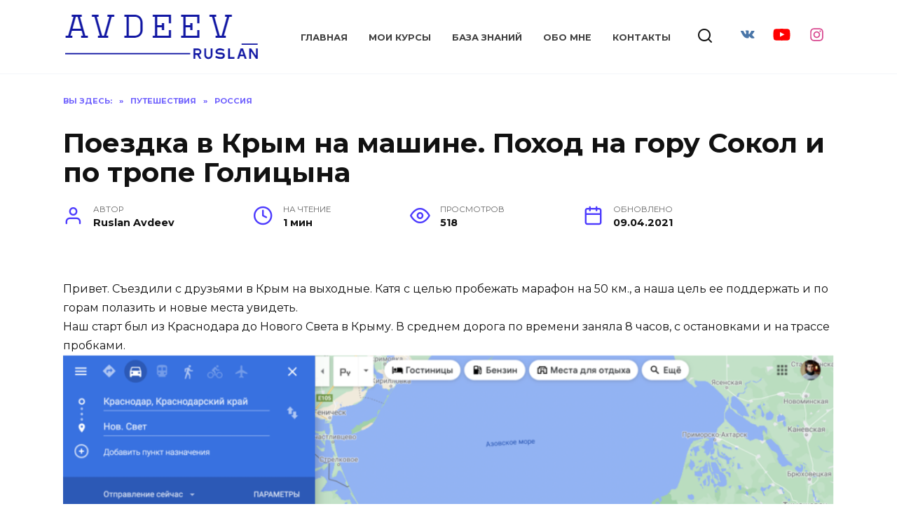

--- FILE ---
content_type: text/html; charset=UTF-8
request_url: https://avdeev-rus.ru/poezdka-v-krym-na-mashine/
body_size: 14782
content:
<!doctype html>
<html lang="ru-RU">
<head>
	<meta charset="UTF-8">
	<meta name="viewport" content="width=device-width, initial-scale=1">

	<meta name='robots' content='index, follow, max-image-preview:large, max-snippet:-1, max-video-preview:-1' />

	<title>Поездка в Крым на машине. Поход на гору Сокол и по тропе Голицына - Руслан Авдеев - интернет маркетолог, путешественник и инвестор.</title>
	<meta name="description" content="Поездка в Крым с друзьями на машине. Посетили Новый Свет, поднялись на гору Сокол, прошли по тропе Голицына." />
	<link rel="canonical" href="https://avdeev-rus.ru/poezdka-v-krym-na-mashine/" />
	<meta property="og:locale" content="ru_RU" />
	<meta property="og:type" content="article" />
	<meta property="og:title" content="Поездка в Крым на машине. Поход на гору Сокол и по тропе Голицына - Руслан Авдеев - интернет маркетолог, путешественник и инвестор." />
	<meta property="og:description" content="Поездка в Крым с друзьями на машине. Посетили Новый Свет, поднялись на гору Сокол, прошли по тропе Голицына." />
	<meta property="og:url" content="https://avdeev-rus.ru/poezdka-v-krym-na-mashine/" />
	<meta property="og:site_name" content="Руслан Авдеев - интернет маркетолог, путешественник и инвестор." />
	<meta property="article:published_time" content="2021-03-25T15:28:31+00:00" />
	<meta property="article:modified_time" content="2021-04-09T16:33:43+00:00" />
	<meta property="og:image" content="https://avdeev-rus.ru/wp-content/uploads/2021/03/screenshot-at-mar-25-15-29-01.png" />
	<meta name="author" content="Ruslan Avdeev" />
	<meta name="twitter:card" content="summary_large_image" />
	<meta name="twitter:label1" content="Написано автором" />
	<meta name="twitter:data1" content="Ruslan Avdeev" />
	<meta name="twitter:label2" content="Примерное время для чтения" />
	<meta name="twitter:data2" content="6 минут" />
	<script type="application/ld+json" class="yoast-schema-graph">{"@context":"https://schema.org","@graph":[{"@type":"Article","@id":"https://avdeev-rus.ru/poezdka-v-krym-na-mashine/#article","isPartOf":{"@id":"https://avdeev-rus.ru/poezdka-v-krym-na-mashine/"},"author":{"name":"Ruslan Avdeev","@id":"https://avdeev-rus.ru/#/schema/person/da3ad719fe60078053ab442917fb0404"},"headline":"Поездка в Крым на машине. Поход на гору Сокол и по тропе Голицына","datePublished":"2021-03-25T15:28:31+00:00","dateModified":"2021-04-09T16:33:43+00:00","mainEntityOfPage":{"@id":"https://avdeev-rus.ru/poezdka-v-krym-na-mashine/"},"wordCount":80,"commentCount":0,"image":{"@id":"https://avdeev-rus.ru/poezdka-v-krym-na-mashine/#primaryimage"},"thumbnailUrl":"https://avdeev-rus.ru/wp-content/uploads/2021/03/screenshot-at-mar-25-15-29-01.png","keywords":["горы","Крым","на машине","путешествия"],"articleSection":["Путешествия","Россия"],"inLanguage":"ru-RU","potentialAction":[{"@type":"CommentAction","name":"Comment","target":["https://avdeev-rus.ru/poezdka-v-krym-na-mashine/#respond"]}]},{"@type":"WebPage","@id":"https://avdeev-rus.ru/poezdka-v-krym-na-mashine/","url":"https://avdeev-rus.ru/poezdka-v-krym-na-mashine/","name":"Поездка в Крым на машине. Поход на гору Сокол и по тропе Голицына - Руслан Авдеев - интернет маркетолог, путешественник и инвестор.","isPartOf":{"@id":"https://avdeev-rus.ru/#website"},"primaryImageOfPage":{"@id":"https://avdeev-rus.ru/poezdka-v-krym-na-mashine/#primaryimage"},"image":{"@id":"https://avdeev-rus.ru/poezdka-v-krym-na-mashine/#primaryimage"},"thumbnailUrl":"https://avdeev-rus.ru/wp-content/uploads/2021/03/screenshot-at-mar-25-15-29-01.png","datePublished":"2021-03-25T15:28:31+00:00","dateModified":"2021-04-09T16:33:43+00:00","author":{"@id":"https://avdeev-rus.ru/#/schema/person/da3ad719fe60078053ab442917fb0404"},"description":"Поездка в Крым с друзьями на машине. Посетили Новый Свет, поднялись на гору Сокол, прошли по тропе Голицына.","breadcrumb":{"@id":"https://avdeev-rus.ru/poezdka-v-krym-na-mashine/#breadcrumb"},"inLanguage":"ru-RU","potentialAction":[{"@type":"ReadAction","target":["https://avdeev-rus.ru/poezdka-v-krym-na-mashine/"]}]},{"@type":"ImageObject","inLanguage":"ru-RU","@id":"https://avdeev-rus.ru/poezdka-v-krym-na-mashine/#primaryimage","url":"https://avdeev-rus.ru/wp-content/uploads/2021/03/screenshot-at-mar-25-15-29-01.png","contentUrl":"https://avdeev-rus.ru/wp-content/uploads/2021/03/screenshot-at-mar-25-15-29-01.png","width":1024,"height":476},{"@type":"BreadcrumbList","@id":"https://avdeev-rus.ru/poezdka-v-krym-na-mashine/#breadcrumb","itemListElement":[{"@type":"ListItem","position":1,"name":"Главная страница","item":"https://avdeev-rus.ru/"},{"@type":"ListItem","position":2,"name":"Поездка в Крым на машине. Поход на гору Сокол и по тропе Голицына"}]},{"@type":"WebSite","@id":"https://avdeev-rus.ru/#website","url":"https://avdeev-rus.ru/","name":"Руслан Авдеев - интернет маркетолог, путешественник и инвестор.","description":"","potentialAction":[{"@type":"SearchAction","target":{"@type":"EntryPoint","urlTemplate":"https://avdeev-rus.ru/?s={search_term_string}"},"query-input":{"@type":"PropertyValueSpecification","valueRequired":true,"valueName":"search_term_string"}}],"inLanguage":"ru-RU"},{"@type":"Person","@id":"https://avdeev-rus.ru/#/schema/person/da3ad719fe60078053ab442917fb0404","name":"Ruslan Avdeev","image":{"@type":"ImageObject","inLanguage":"ru-RU","@id":"https://avdeev-rus.ru/#/schema/person/image/","url":"https://secure.gravatar.com/avatar/adf6a8c93f610a6f4e964b1844e8977f93972250c116ea9cdeab3b764cc56b9b?s=96&r=g","contentUrl":"https://secure.gravatar.com/avatar/adf6a8c93f610a6f4e964b1844e8977f93972250c116ea9cdeab3b764cc56b9b?s=96&r=g","caption":"Ruslan Avdeev"},"description":"Привет. Меня зовут Руслан и я создатель и редактор сайта. Люблю путешествовать, ходить в походы, разбираться в новых сервисах и изучать маркетинг. Всегда рад новым знакомствам.","sameAs":["https://avdeev-rus.ru","https://www.instagram.com/avdeev_rus/","https://www.youtube.com/channel/UCpL5ixg7jq8fHNs6hp_qNcQ/featured"]}]}</script>



		<style type="text/css">
			.mistape-test, .mistape_mistake_inner {color: #1c21a0 !important;}
			#mistape_dialog h2::before, #mistape_dialog .mistape_action, .mistape-letter-back {background-color: #1c21a0 !important; }
			#mistape_reported_text:before, #mistape_reported_text:after {border-color: #1c21a0 !important;}
            .mistape-letter-front .front-left {border-left-color: #1c21a0 !important;}
            .mistape-letter-front .front-right {border-right-color: #1c21a0 !important;}
            .mistape-letter-front .front-bottom, .mistape-letter-back > .mistape-letter-back-top, .mistape-letter-top {border-bottom-color: #1c21a0 !important;}
            .mistape-logo svg {fill: #1c21a0 !important;}
		</style>
		<style id='wp-img-auto-sizes-contain-inline-css' type='text/css'>
img:is([sizes=auto i],[sizes^="auto," i]){contain-intrinsic-size:3000px 1500px}
/*# sourceURL=wp-img-auto-sizes-contain-inline-css */
</style>
<style id='wp-block-library-inline-css' type='text/css'>
:root{--wp-block-synced-color:#7a00df;--wp-block-synced-color--rgb:122,0,223;--wp-bound-block-color:var(--wp-block-synced-color);--wp-editor-canvas-background:#ddd;--wp-admin-theme-color:#007cba;--wp-admin-theme-color--rgb:0,124,186;--wp-admin-theme-color-darker-10:#006ba1;--wp-admin-theme-color-darker-10--rgb:0,107,160.5;--wp-admin-theme-color-darker-20:#005a87;--wp-admin-theme-color-darker-20--rgb:0,90,135;--wp-admin-border-width-focus:2px}@media (min-resolution:192dpi){:root{--wp-admin-border-width-focus:1.5px}}.wp-element-button{cursor:pointer}:root .has-very-light-gray-background-color{background-color:#eee}:root .has-very-dark-gray-background-color{background-color:#313131}:root .has-very-light-gray-color{color:#eee}:root .has-very-dark-gray-color{color:#313131}:root .has-vivid-green-cyan-to-vivid-cyan-blue-gradient-background{background:linear-gradient(135deg,#00d084,#0693e3)}:root .has-purple-crush-gradient-background{background:linear-gradient(135deg,#34e2e4,#4721fb 50%,#ab1dfe)}:root .has-hazy-dawn-gradient-background{background:linear-gradient(135deg,#faaca8,#dad0ec)}:root .has-subdued-olive-gradient-background{background:linear-gradient(135deg,#fafae1,#67a671)}:root .has-atomic-cream-gradient-background{background:linear-gradient(135deg,#fdd79a,#004a59)}:root .has-nightshade-gradient-background{background:linear-gradient(135deg,#330968,#31cdcf)}:root .has-midnight-gradient-background{background:linear-gradient(135deg,#020381,#2874fc)}:root{--wp--preset--font-size--normal:16px;--wp--preset--font-size--huge:42px}.has-regular-font-size{font-size:1em}.has-larger-font-size{font-size:2.625em}.has-normal-font-size{font-size:var(--wp--preset--font-size--normal)}.has-huge-font-size{font-size:var(--wp--preset--font-size--huge)}.has-text-align-center{text-align:center}.has-text-align-left{text-align:left}.has-text-align-right{text-align:right}.has-fit-text{white-space:nowrap!important}#end-resizable-editor-section{display:none}.aligncenter{clear:both}.items-justified-left{justify-content:flex-start}.items-justified-center{justify-content:center}.items-justified-right{justify-content:flex-end}.items-justified-space-between{justify-content:space-between}.screen-reader-text{border:0;clip-path:inset(50%);height:1px;margin:-1px;overflow:hidden;padding:0;position:absolute;width:1px;word-wrap:normal!important}.screen-reader-text:focus{background-color:#ddd;clip-path:none;color:#444;display:block;font-size:1em;height:auto;left:5px;line-height:normal;padding:15px 23px 14px;text-decoration:none;top:5px;width:auto;z-index:100000}html :where(.has-border-color){border-style:solid}html :where([style*=border-top-color]){border-top-style:solid}html :where([style*=border-right-color]){border-right-style:solid}html :where([style*=border-bottom-color]){border-bottom-style:solid}html :where([style*=border-left-color]){border-left-style:solid}html :where([style*=border-width]){border-style:solid}html :where([style*=border-top-width]){border-top-style:solid}html :where([style*=border-right-width]){border-right-style:solid}html :where([style*=border-bottom-width]){border-bottom-style:solid}html :where([style*=border-left-width]){border-left-style:solid}html :where(img[class*=wp-image-]){height:auto;max-width:100%}:where(figure){margin:0 0 1em}html :where(.is-position-sticky){--wp-admin--admin-bar--position-offset:var(--wp-admin--admin-bar--height,0px)}@media screen and (max-width:600px){html :where(.is-position-sticky){--wp-admin--admin-bar--position-offset:0px}}

/*# sourceURL=wp-block-library-inline-css */
</style><style id='global-styles-inline-css' type='text/css'>
:root{--wp--preset--aspect-ratio--square: 1;--wp--preset--aspect-ratio--4-3: 4/3;--wp--preset--aspect-ratio--3-4: 3/4;--wp--preset--aspect-ratio--3-2: 3/2;--wp--preset--aspect-ratio--2-3: 2/3;--wp--preset--aspect-ratio--16-9: 16/9;--wp--preset--aspect-ratio--9-16: 9/16;--wp--preset--color--black: #000000;--wp--preset--color--cyan-bluish-gray: #abb8c3;--wp--preset--color--white: #ffffff;--wp--preset--color--pale-pink: #f78da7;--wp--preset--color--vivid-red: #cf2e2e;--wp--preset--color--luminous-vivid-orange: #ff6900;--wp--preset--color--luminous-vivid-amber: #fcb900;--wp--preset--color--light-green-cyan: #7bdcb5;--wp--preset--color--vivid-green-cyan: #00d084;--wp--preset--color--pale-cyan-blue: #8ed1fc;--wp--preset--color--vivid-cyan-blue: #0693e3;--wp--preset--color--vivid-purple: #9b51e0;--wp--preset--gradient--vivid-cyan-blue-to-vivid-purple: linear-gradient(135deg,rgb(6,147,227) 0%,rgb(155,81,224) 100%);--wp--preset--gradient--light-green-cyan-to-vivid-green-cyan: linear-gradient(135deg,rgb(122,220,180) 0%,rgb(0,208,130) 100%);--wp--preset--gradient--luminous-vivid-amber-to-luminous-vivid-orange: linear-gradient(135deg,rgb(252,185,0) 0%,rgb(255,105,0) 100%);--wp--preset--gradient--luminous-vivid-orange-to-vivid-red: linear-gradient(135deg,rgb(255,105,0) 0%,rgb(207,46,46) 100%);--wp--preset--gradient--very-light-gray-to-cyan-bluish-gray: linear-gradient(135deg,rgb(238,238,238) 0%,rgb(169,184,195) 100%);--wp--preset--gradient--cool-to-warm-spectrum: linear-gradient(135deg,rgb(74,234,220) 0%,rgb(151,120,209) 20%,rgb(207,42,186) 40%,rgb(238,44,130) 60%,rgb(251,105,98) 80%,rgb(254,248,76) 100%);--wp--preset--gradient--blush-light-purple: linear-gradient(135deg,rgb(255,206,236) 0%,rgb(152,150,240) 100%);--wp--preset--gradient--blush-bordeaux: linear-gradient(135deg,rgb(254,205,165) 0%,rgb(254,45,45) 50%,rgb(107,0,62) 100%);--wp--preset--gradient--luminous-dusk: linear-gradient(135deg,rgb(255,203,112) 0%,rgb(199,81,192) 50%,rgb(65,88,208) 100%);--wp--preset--gradient--pale-ocean: linear-gradient(135deg,rgb(255,245,203) 0%,rgb(182,227,212) 50%,rgb(51,167,181) 100%);--wp--preset--gradient--electric-grass: linear-gradient(135deg,rgb(202,248,128) 0%,rgb(113,206,126) 100%);--wp--preset--gradient--midnight: linear-gradient(135deg,rgb(2,3,129) 0%,rgb(40,116,252) 100%);--wp--preset--font-size--small: 19.5px;--wp--preset--font-size--medium: 20px;--wp--preset--font-size--large: 36.5px;--wp--preset--font-size--x-large: 42px;--wp--preset--font-size--normal: 22px;--wp--preset--font-size--huge: 49.5px;--wp--preset--spacing--20: 0.44rem;--wp--preset--spacing--30: 0.67rem;--wp--preset--spacing--40: 1rem;--wp--preset--spacing--50: 1.5rem;--wp--preset--spacing--60: 2.25rem;--wp--preset--spacing--70: 3.38rem;--wp--preset--spacing--80: 5.06rem;--wp--preset--shadow--natural: 6px 6px 9px rgba(0, 0, 0, 0.2);--wp--preset--shadow--deep: 12px 12px 50px rgba(0, 0, 0, 0.4);--wp--preset--shadow--sharp: 6px 6px 0px rgba(0, 0, 0, 0.2);--wp--preset--shadow--outlined: 6px 6px 0px -3px rgb(255, 255, 255), 6px 6px rgb(0, 0, 0);--wp--preset--shadow--crisp: 6px 6px 0px rgb(0, 0, 0);}:where(.is-layout-flex){gap: 0.5em;}:where(.is-layout-grid){gap: 0.5em;}body .is-layout-flex{display: flex;}.is-layout-flex{flex-wrap: wrap;align-items: center;}.is-layout-flex > :is(*, div){margin: 0;}body .is-layout-grid{display: grid;}.is-layout-grid > :is(*, div){margin: 0;}:where(.wp-block-columns.is-layout-flex){gap: 2em;}:where(.wp-block-columns.is-layout-grid){gap: 2em;}:where(.wp-block-post-template.is-layout-flex){gap: 1.25em;}:where(.wp-block-post-template.is-layout-grid){gap: 1.25em;}.has-black-color{color: var(--wp--preset--color--black) !important;}.has-cyan-bluish-gray-color{color: var(--wp--preset--color--cyan-bluish-gray) !important;}.has-white-color{color: var(--wp--preset--color--white) !important;}.has-pale-pink-color{color: var(--wp--preset--color--pale-pink) !important;}.has-vivid-red-color{color: var(--wp--preset--color--vivid-red) !important;}.has-luminous-vivid-orange-color{color: var(--wp--preset--color--luminous-vivid-orange) !important;}.has-luminous-vivid-amber-color{color: var(--wp--preset--color--luminous-vivid-amber) !important;}.has-light-green-cyan-color{color: var(--wp--preset--color--light-green-cyan) !important;}.has-vivid-green-cyan-color{color: var(--wp--preset--color--vivid-green-cyan) !important;}.has-pale-cyan-blue-color{color: var(--wp--preset--color--pale-cyan-blue) !important;}.has-vivid-cyan-blue-color{color: var(--wp--preset--color--vivid-cyan-blue) !important;}.has-vivid-purple-color{color: var(--wp--preset--color--vivid-purple) !important;}.has-black-background-color{background-color: var(--wp--preset--color--black) !important;}.has-cyan-bluish-gray-background-color{background-color: var(--wp--preset--color--cyan-bluish-gray) !important;}.has-white-background-color{background-color: var(--wp--preset--color--white) !important;}.has-pale-pink-background-color{background-color: var(--wp--preset--color--pale-pink) !important;}.has-vivid-red-background-color{background-color: var(--wp--preset--color--vivid-red) !important;}.has-luminous-vivid-orange-background-color{background-color: var(--wp--preset--color--luminous-vivid-orange) !important;}.has-luminous-vivid-amber-background-color{background-color: var(--wp--preset--color--luminous-vivid-amber) !important;}.has-light-green-cyan-background-color{background-color: var(--wp--preset--color--light-green-cyan) !important;}.has-vivid-green-cyan-background-color{background-color: var(--wp--preset--color--vivid-green-cyan) !important;}.has-pale-cyan-blue-background-color{background-color: var(--wp--preset--color--pale-cyan-blue) !important;}.has-vivid-cyan-blue-background-color{background-color: var(--wp--preset--color--vivid-cyan-blue) !important;}.has-vivid-purple-background-color{background-color: var(--wp--preset--color--vivid-purple) !important;}.has-black-border-color{border-color: var(--wp--preset--color--black) !important;}.has-cyan-bluish-gray-border-color{border-color: var(--wp--preset--color--cyan-bluish-gray) !important;}.has-white-border-color{border-color: var(--wp--preset--color--white) !important;}.has-pale-pink-border-color{border-color: var(--wp--preset--color--pale-pink) !important;}.has-vivid-red-border-color{border-color: var(--wp--preset--color--vivid-red) !important;}.has-luminous-vivid-orange-border-color{border-color: var(--wp--preset--color--luminous-vivid-orange) !important;}.has-luminous-vivid-amber-border-color{border-color: var(--wp--preset--color--luminous-vivid-amber) !important;}.has-light-green-cyan-border-color{border-color: var(--wp--preset--color--light-green-cyan) !important;}.has-vivid-green-cyan-border-color{border-color: var(--wp--preset--color--vivid-green-cyan) !important;}.has-pale-cyan-blue-border-color{border-color: var(--wp--preset--color--pale-cyan-blue) !important;}.has-vivid-cyan-blue-border-color{border-color: var(--wp--preset--color--vivid-cyan-blue) !important;}.has-vivid-purple-border-color{border-color: var(--wp--preset--color--vivid-purple) !important;}.has-vivid-cyan-blue-to-vivid-purple-gradient-background{background: var(--wp--preset--gradient--vivid-cyan-blue-to-vivid-purple) !important;}.has-light-green-cyan-to-vivid-green-cyan-gradient-background{background: var(--wp--preset--gradient--light-green-cyan-to-vivid-green-cyan) !important;}.has-luminous-vivid-amber-to-luminous-vivid-orange-gradient-background{background: var(--wp--preset--gradient--luminous-vivid-amber-to-luminous-vivid-orange) !important;}.has-luminous-vivid-orange-to-vivid-red-gradient-background{background: var(--wp--preset--gradient--luminous-vivid-orange-to-vivid-red) !important;}.has-very-light-gray-to-cyan-bluish-gray-gradient-background{background: var(--wp--preset--gradient--very-light-gray-to-cyan-bluish-gray) !important;}.has-cool-to-warm-spectrum-gradient-background{background: var(--wp--preset--gradient--cool-to-warm-spectrum) !important;}.has-blush-light-purple-gradient-background{background: var(--wp--preset--gradient--blush-light-purple) !important;}.has-blush-bordeaux-gradient-background{background: var(--wp--preset--gradient--blush-bordeaux) !important;}.has-luminous-dusk-gradient-background{background: var(--wp--preset--gradient--luminous-dusk) !important;}.has-pale-ocean-gradient-background{background: var(--wp--preset--gradient--pale-ocean) !important;}.has-electric-grass-gradient-background{background: var(--wp--preset--gradient--electric-grass) !important;}.has-midnight-gradient-background{background: var(--wp--preset--gradient--midnight) !important;}.has-small-font-size{font-size: var(--wp--preset--font-size--small) !important;}.has-medium-font-size{font-size: var(--wp--preset--font-size--medium) !important;}.has-large-font-size{font-size: var(--wp--preset--font-size--large) !important;}.has-x-large-font-size{font-size: var(--wp--preset--font-size--x-large) !important;}
/*# sourceURL=global-styles-inline-css */
</style>

<style id='classic-theme-styles-inline-css' type='text/css'>
/*! This file is auto-generated */
.wp-block-button__link{color:#fff;background-color:#32373c;border-radius:9999px;box-shadow:none;text-decoration:none;padding:calc(.667em + 2px) calc(1.333em + 2px);font-size:1.125em}.wp-block-file__button{background:#32373c;color:#fff;text-decoration:none}
/*# sourceURL=/wp-includes/css/classic-themes.min.css */
</style>
<link rel='stylesheet' id='expert-review-style-css' href='https://avdeev-rus.ru/wp-content/plugins/expert-review/assets/public/css/styles.min.css'  media='all' />
<link rel='stylesheet' id='mistape-front-css' href='https://avdeev-rus.ru/wp-content/plugins/mistape/assets/css/mistape-front.css'  media='all' />
<link rel='stylesheet' id='google-fonts-css' href='https://fonts.googleapis.com/css?family=Montserrat%3A400%2C400i%2C700&#038;subset=cyrillic&#038;display=swap'  media='all' />
<link rel='stylesheet' id='reboot-style-css' href='https://avdeev-rus.ru/wp-content/themes/reboot/assets/css/style.min.css'  media='all' />
<script type="text/javascript" src="https://avdeev-rus.ru/wp-includes/js/jquery/jquery.min.js" id="jquery-core-js"></script>
<script type="text/javascript" src="https://avdeev-rus.ru/wp-includes/js/jquery/jquery-migrate.min.js" id="jquery-migrate-js"></script>
<style>.pseudo-clearfy-link { color: #008acf; cursor: pointer;}.pseudo-clearfy-link:hover { text-decoration: none;}</style><style id="wpremark-styles">.wpremark{position:relative;display:flex;border:none}.wpremark p{margin:.75em 0}.wpremark p:first-child{margin-top:0}.wpremark p:last-child{margin-bottom:0}.wpremark .wpremark-body{width:100%;max-width:100%;align-self:center}.wpremark .wpremark-icon svg,.wpremark .wpremark-icon img{display:block;max-width:100%;max-height:100%}</style><link rel="preload" href="https://avdeev-rus.ru/wp-content/themes/reboot/assets/fonts/wpshop-core.ttf" as="font" crossorigin>    </head>

<body class="wp-singular post-template-default single single-post postid-1501 single-format-standard wp-embed-responsive wp-theme-reboot sidebar-none">



<div id="page" class="site">
    <a class="skip-link screen-reader-text" href="#content"><!--noindex-->Перейти к содержанию<!--/noindex--></a>

    <div class="search-screen-overlay js-search-screen-overlay"></div>
    <div class="search-screen js-search-screen">
        
<form role="search" method="get" class="search-form" action="https://avdeev-rus.ru/">
    <label>
        <span class="screen-reader-text"><!--noindex-->Search for:<!--/noindex--></span>
        <input type="search" class="search-field" placeholder="Поиск…" value="" name="s">
    </label>
    <button type="submit" class="search-submit"></button>
</form>    </div>

    

<header id="masthead" class="site-header full" itemscope itemtype="http://schema.org/WPHeader">
    <div class="site-header-inner fixed">

        <div class="humburger js-humburger"><span></span><span></span><span></span></div>

        
<div class="site-branding">

    <div class="site-logotype"><a href="https://avdeev-rus.ru/"><img src="http://avdeev-rus.ru/wp-content/uploads/2021/01/cropped-Logo.png" width="280" height="66" alt="Руслан Авдеев - интернет маркетолог, путешественник и инвестор."></a></div><div class="site-branding__body"></div></div><!-- .site-branding --><div class="top-menu"><ul id="top-menu" class="menu"><li id="menu-item-76" class="menu-item menu-item-type-custom menu-item-object-custom menu-item-home menu-item-76"><a href="https://avdeev-rus.ru">ГЛАВНАЯ</a></li>
<li id="menu-item-4146" class="menu-item menu-item-type-custom menu-item-object-custom menu-item-4146"><a href="https://skilex.ru">МОИ КУРСЫ</a></li>
<li id="menu-item-648" class="menu-item menu-item-type-custom menu-item-object-custom menu-item-648"><a href="http://academy.avdeev-rus.ru">БАЗА ЗНАНИЙ</a></li>
<li id="menu-item-582" class="menu-item menu-item-type-post_type menu-item-object-post menu-item-582"><a href="https://avdeev-rus.ru/obo-mne/">ОБО МНЕ</a></li>
<li id="menu-item-80" class="menu-item menu-item-type-post_type menu-item-object-page menu-item-80"><a href="https://avdeev-rus.ru/kontakty/">КОНТАКТЫ</a></li>
</ul></div>                <div class="header-search">
                    <span class="search-icon js-search-icon"></span>
                </div>
            
<div class="social-links">
    <div class="social-buttons social-buttons--square social-buttons--circle">

    <span class="social-button social-button--vkontakte js-link" data-href="aHR0cHM6Ly92ay5jb20vYXZkZWV2cnVzYml6" data-target="_blank"></span><span class="social-button social-button--youtube js-link" data-href="aHR0cHM6Ly93d3cueW91dHViZS5jb20vY2hhbm5lbC9VQ3BMNWl4ZzdqcThmSE5zNmhwX3FOY1EvZmVhdHVyZWQ/dmlld19hcz1zdWJzY3JpYmVy" data-target="_blank"></span><span class="social-button social-button--instagram js-link" data-href="aHR0cHM6Ly93d3cuaW5zdGFncmFtLmNvbS9hdmRlZXZfcnVzLw==" data-target="_blank"></span>
    </div>
</div>


    </div>
</header><!-- #masthead -->



    
    <nav id="site-navigation" class="main-navigation fixed" style="display: none;">
        <div class="main-navigation-inner full">
            <ul id="header_menu"></ul>
        </div>
    </nav>
    <div class="container header-separator"></div>


    <div class="mobile-menu-placeholder js-mobile-menu-placeholder"></div>
    
	
    <div id="content" class="site-content fixed">

        
        <div class="site-content-inner">
    
        
        <div id="primary" class="content-area" itemscope itemtype="http://schema.org/Article">
            <main id="main" class="site-main article-card">

                
<article id="post-1501" class="article-post post-1501 post type-post status-publish format-standard  category-puteshestviya category-rossiya tag-gory tag-krym tag-na-mashine tag-puteshestvija">

    
        <div class="breadcrumb" itemscope itemtype="http://schema.org/BreadcrumbList"><span class="breadcrumb-item" itemprop="itemListElement" itemscope itemtype="http://schema.org/ListItem"><a href="https://avdeev-rus.ru/" itemprop="item"><span itemprop="name">Вы здесь:</span></a><meta itemprop="position" content="0"></span> <span class="breadcrumb-separator">»</span> <span class="breadcrumb-item" itemprop="itemListElement" itemscope itemtype="http://schema.org/ListItem"><a href="https://avdeev-rus.ru/puteshestviya/" itemprop="item"><span itemprop="name">Путешествия</span></a><meta itemprop="position" content="1"></span> <span class="breadcrumb-separator">»</span> <span class="breadcrumb-item" itemprop="itemListElement" itemscope itemtype="http://schema.org/ListItem"><a href="https://avdeev-rus.ru/puteshestviya/rossiya/" itemprop="item"><span itemprop="name">Россия</span></a><meta itemprop="position" content="2"></span></div>
                                <h1 class="entry-title" itemprop="headline">Поездка в Крым на машине. Поход на гору Сокол и по тропе Голицына</h1>
                    
        
        
    
            <div class="entry-meta">
            <span class="entry-author"><span class="entry-label">Автор</span> <span itemprop="author">Ruslan Avdeev</span></span>            <span class="entry-time"><span class="entry-label">На чтение</span> 1 мин</span>            <span class="entry-views"><span class="entry-label">Просмотров</span> <span class="js-views-count" data-post_id="1501">518</span></span>                        
            <span class="entry-date"><span class="entry-label">Обновлено</span> <time itemprop="dateModified" datetime="2021-04-09">09.04.2021</time></span>        </div>
    
    
    <div class="entry-content" itemprop="articleBody">
        <div style="text-align: left;" align="center">Привет. Съездили с друзьями в Крым на выходные. Катя с целью пробежать марафон на 50 км., а наша цель ее поддержать и по горам полазить и новые места увидеть.</div>
<div align="center"></div>
<div style="text-align: left;" align="center">Наш старт был из Краснодара до Нового Света в Крыму. В среднем дорога по времени заняла 8 часов, с остановками и на трассе пробками.</div>
<div align="center"></div>
<div align="center"><span itemprop="image" itemscope itemtype="https://schema.org/ImageObject"><img itemprop="url image" fetchpriority="high" decoding="async" class="aligncenter wp-image-1550 size-full" src="https://avdeev-rus.ru/wp-content/uploads/2021/03/screenshot-at-mar-25-15-29-01.png" alt="Поездка в Крым на машине. Поход на гору Сокол и по тропе Голицына" width="1223" height="569"  srcset="https://avdeev-rus.ru/wp-content/uploads/2021/03/screenshot-at-mar-25-15-29-01.png 1024w, https://avdeev-rus.ru/wp-content/uploads/2021/03/screenshot-at-mar-25-15-29-01-300x140.png 300w, https://avdeev-rus.ru/wp-content/uploads/2021/03/screenshot-at-mar-25-15-29-01-768x357.png 768w, https://avdeev-rus.ru/wp-content/uploads/2021/03/screenshot-at-mar-25-15-29-01-860x400.png 860w" sizes="(max-width: 1223px) 100vw, 1223px" /><meta itemprop="width" content="1223"><meta itemprop="height" content="569"></span></div>
<div align="center"></div>
<div style="text-align: left;" align="center">Наше путешествие снимал на видео, поездку можете посмотреть здесь:</div>
<div style="text-align: left;" align="center"><iframe title="YouTube video player" src="https://www.youtube.com/embed/MSVNbUPKg3M" width="1423" height="1067" frameborder="0" allowfullscreen="allowfullscreen"></iframe></div>
<h2 style="text-align: left;" align="center">Фото отчет</h2>
<div style="text-align: left;" align="center"><span itemprop="image" itemscope itemtype="https://schema.org/ImageObject"><img itemprop="url image" decoding="async" class="aligncenter wp-image-1505 size-full" src="https://avdeev-rus.ru/wp-content/uploads/2021/03/img_0028-scaled.jpg" alt="Поездка в Крым на машине. Поход на гору Сокол и по тропе Голицына" width="1423" height="1067"  srcset="https://avdeev-rus.ru/wp-content/uploads/2021/03/img_0028-scaled.jpg 1423w, https://avdeev-rus.ru/wp-content/uploads/2021/03/img_0028-300x225.jpg 300w, https://avdeev-rus.ru/wp-content/uploads/2021/03/img_0028-1024x768.jpg 1024w, https://avdeev-rus.ru/wp-content/uploads/2021/03/img_0028-768x576.jpg 768w, https://avdeev-rus.ru/wp-content/uploads/2021/03/img_0028-1536x1152.jpg 1536w, https://avdeev-rus.ru/wp-content/uploads/2021/03/img_0028-2048x1536.jpg 2048w, https://avdeev-rus.ru/wp-content/uploads/2021/03/img_0028-533x400.jpg 533w" sizes="(max-width: 1423px) 100vw, 1423px" /><meta itemprop="width" content="1423"><meta itemprop="height" content="1067"></span></div>
<div align="center"></div>
<div style="text-align: left;" align="center"><span itemprop="image" itemscope itemtype="https://schema.org/ImageObject"><img itemprop="url image" loading="lazy" decoding="async" class="aligncenter wp-image-1506 size-full" src="https://avdeev-rus.ru/wp-content/uploads/2021/03/img_0033-scaled.jpg" alt="Поездка в Крым на машине. Поход на гору Сокол и по тропе Голицына" width="1423" height="1067"  srcset="https://avdeev-rus.ru/wp-content/uploads/2021/03/img_0033-scaled.jpg 1423w, https://avdeev-rus.ru/wp-content/uploads/2021/03/img_0033-300x225.jpg 300w, https://avdeev-rus.ru/wp-content/uploads/2021/03/img_0033-1024x768.jpg 1024w, https://avdeev-rus.ru/wp-content/uploads/2021/03/img_0033-768x576.jpg 768w, https://avdeev-rus.ru/wp-content/uploads/2021/03/img_0033-1536x1152.jpg 1536w, https://avdeev-rus.ru/wp-content/uploads/2021/03/img_0033-2048x1536.jpg 2048w, https://avdeev-rus.ru/wp-content/uploads/2021/03/img_0033-533x400.jpg 533w" sizes="auto, (max-width: 1423px) 100vw, 1423px" /><meta itemprop="width" content="1423"><meta itemprop="height" content="1067"></span></div>
<div align="center"></div>
<div style="text-align: left;" align="center"><span itemprop="image" itemscope itemtype="https://schema.org/ImageObject"><img itemprop="url image" loading="lazy" decoding="async" class="aligncenter wp-image-1509 size-full" src="https://avdeev-rus.ru/wp-content/uploads/2021/03/img_0054-scaled.jpg" alt="Поездка в Крым на машине. Поход на гору Сокол и по тропе Голицына" width="1423" height="1067"  srcset="https://avdeev-rus.ru/wp-content/uploads/2021/03/img_0054-scaled.jpg 1423w, https://avdeev-rus.ru/wp-content/uploads/2021/03/img_0054-300x225.jpg 300w, https://avdeev-rus.ru/wp-content/uploads/2021/03/img_0054-1024x768.jpg 1024w, https://avdeev-rus.ru/wp-content/uploads/2021/03/img_0054-768x576.jpg 768w, https://avdeev-rus.ru/wp-content/uploads/2021/03/img_0054-1536x1152.jpg 1536w, https://avdeev-rus.ru/wp-content/uploads/2021/03/img_0054-2048x1536.jpg 2048w, https://avdeev-rus.ru/wp-content/uploads/2021/03/img_0054-533x400.jpg 533w" sizes="auto, (max-width: 1423px) 100vw, 1423px" /><meta itemprop="width" content="1423"><meta itemprop="height" content="1067"></span></div>
<div style="text-align: center;" align="center"></div>
<div style="text-align: center;" align="center">
<div style="text-align: left;" align="center"><span itemprop="image" itemscope itemtype="https://schema.org/ImageObject"><img itemprop="url image" loading="lazy" decoding="async" class="aligncenter wp-image-1540 size-full" src="https://avdeev-rus.ru/wp-content/uploads/2021/03/img_8967-scaled.jpg" alt="Поездка в Крым на машине. Поход на гору Сокол и по тропе Голицына" width="1423" height="1067"  srcset="https://avdeev-rus.ru/wp-content/uploads/2021/03/img_8967-scaled.jpg 1423w, https://avdeev-rus.ru/wp-content/uploads/2021/03/img_8967-300x225.jpg 300w, https://avdeev-rus.ru/wp-content/uploads/2021/03/img_8967-1024x768.jpg 1024w, https://avdeev-rus.ru/wp-content/uploads/2021/03/img_8967-768x576.jpg 768w, https://avdeev-rus.ru/wp-content/uploads/2021/03/img_8967-1536x1152.jpg 1536w, https://avdeev-rus.ru/wp-content/uploads/2021/03/img_8967-2048x1536.jpg 2048w, https://avdeev-rus.ru/wp-content/uploads/2021/03/img_8967-533x400.jpg 533w" sizes="auto, (max-width: 1423px) 100vw, 1423px" /><meta itemprop="width" content="1423"><meta itemprop="height" content="1067"></span></div>
<div align="center"></div>
<div align="center"><span itemprop="image" itemscope itemtype="https://schema.org/ImageObject"><img itemprop="url image" loading="lazy" decoding="async" class="alignnone wp-image-1541 size-full" src="https://avdeev-rus.ru/wp-content/uploads/2021/03/img_8985-scaled.jpg" alt="Поездка в Крым на машине. Поход на гору Сокол и по тропе Голицына" width="1423" height="1067"  srcset="https://avdeev-rus.ru/wp-content/uploads/2021/03/img_8985-scaled.jpg 1423w, https://avdeev-rus.ru/wp-content/uploads/2021/03/img_8985-300x225.jpg 300w, https://avdeev-rus.ru/wp-content/uploads/2021/03/img_8985-1024x768.jpg 1024w, https://avdeev-rus.ru/wp-content/uploads/2021/03/img_8985-768x576.jpg 768w, https://avdeev-rus.ru/wp-content/uploads/2021/03/img_8985-1536x1152.jpg 1536w, https://avdeev-rus.ru/wp-content/uploads/2021/03/img_8985-2048x1536.jpg 2048w, https://avdeev-rus.ru/wp-content/uploads/2021/03/img_8985-533x400.jpg 533w" sizes="auto, (max-width: 1423px) 100vw, 1423px" /><meta itemprop="width" content="1423"><meta itemprop="height" content="1067"></span></div>
<div align="center"><span itemprop="image" itemscope itemtype="https://schema.org/ImageObject"><img itemprop="url image" loading="lazy" decoding="async" class="alignnone wp-image-1542 size-full" src="https://avdeev-rus.ru/wp-content/uploads/2021/03/img_8986-scaled.jpg" alt="Поездка в Крым на машине. Поход на гору Сокол и по тропе Голицына" width="1423" height="1067"  srcset="https://avdeev-rus.ru/wp-content/uploads/2021/03/img_8986-scaled.jpg 1423w, https://avdeev-rus.ru/wp-content/uploads/2021/03/img_8986-300x225.jpg 300w, https://avdeev-rus.ru/wp-content/uploads/2021/03/img_8986-1024x768.jpg 1024w, https://avdeev-rus.ru/wp-content/uploads/2021/03/img_8986-768x576.jpg 768w, https://avdeev-rus.ru/wp-content/uploads/2021/03/img_8986-1536x1152.jpg 1536w, https://avdeev-rus.ru/wp-content/uploads/2021/03/img_8986-2048x1536.jpg 2048w, https://avdeev-rus.ru/wp-content/uploads/2021/03/img_8986-533x400.jpg 533w" sizes="auto, (max-width: 1423px) 100vw, 1423px" /><meta itemprop="width" content="1423"><meta itemprop="height" content="1067"></span></div>
<div align="center"><span itemprop="image" itemscope itemtype="https://schema.org/ImageObject"><img itemprop="url image" loading="lazy" decoding="async" class="alignnone wp-image-1544 size-full" src="https://avdeev-rus.ru/wp-content/uploads/2021/03/img_8996-scaled.jpg" alt="Поездка в Крым на машине. Поход на гору Сокол и по тропе Голицына" width="1423" height="1067"  srcset="https://avdeev-rus.ru/wp-content/uploads/2021/03/img_8996-scaled.jpg 1423w, https://avdeev-rus.ru/wp-content/uploads/2021/03/img_8996-300x225.jpg 300w, https://avdeev-rus.ru/wp-content/uploads/2021/03/img_8996-1024x768.jpg 1024w, https://avdeev-rus.ru/wp-content/uploads/2021/03/img_8996-768x576.jpg 768w, https://avdeev-rus.ru/wp-content/uploads/2021/03/img_8996-1536x1152.jpg 1536w, https://avdeev-rus.ru/wp-content/uploads/2021/03/img_8996-2048x1536.jpg 2048w, https://avdeev-rus.ru/wp-content/uploads/2021/03/img_8996-533x400.jpg 533w" sizes="auto, (max-width: 1423px) 100vw, 1423px" /><meta itemprop="width" content="1423"><meta itemprop="height" content="1067"></span></div>
<div align="center"><span itemprop="image" itemscope itemtype="https://schema.org/ImageObject"><img itemprop="url image" loading="lazy" decoding="async" class="alignnone wp-image-1514 size-full" src="https://avdeev-rus.ru/wp-content/uploads/2021/03/img_0172-scaled.jpg" alt="Поездка в Крым на машине. Поход на гору Сокол и по тропе Голицына" width="1423" height="1067"  srcset="https://avdeev-rus.ru/wp-content/uploads/2021/03/img_0172-scaled.jpg 1423w, https://avdeev-rus.ru/wp-content/uploads/2021/03/img_0172-300x225.jpg 300w, https://avdeev-rus.ru/wp-content/uploads/2021/03/img_0172-1024x768.jpg 1024w, https://avdeev-rus.ru/wp-content/uploads/2021/03/img_0172-768x576.jpg 768w, https://avdeev-rus.ru/wp-content/uploads/2021/03/img_0172-1536x1152.jpg 1536w, https://avdeev-rus.ru/wp-content/uploads/2021/03/img_0172-2048x1536.jpg 2048w, https://avdeev-rus.ru/wp-content/uploads/2021/03/img_0172-533x400.jpg 533w" sizes="auto, (max-width: 1423px) 100vw, 1423px" /><meta itemprop="width" content="1423"><meta itemprop="height" content="1067"></span></div>
<div align="center"><span itemprop="image" itemscope itemtype="https://schema.org/ImageObject"><img itemprop="url image" loading="lazy" decoding="async" class="alignnone wp-image-1545 size-full" src="https://avdeev-rus.ru/wp-content/uploads/2021/03/img_8997-scaled.jpg" alt="Поездка в Крым на машине. Поход на гору Сокол и по тропе Голицына" width="1423" height="1067"  srcset="https://avdeev-rus.ru/wp-content/uploads/2021/03/img_8997-scaled.jpg 1423w, https://avdeev-rus.ru/wp-content/uploads/2021/03/img_8997-300x225.jpg 300w, https://avdeev-rus.ru/wp-content/uploads/2021/03/img_8997-1024x768.jpg 1024w, https://avdeev-rus.ru/wp-content/uploads/2021/03/img_8997-768x576.jpg 768w, https://avdeev-rus.ru/wp-content/uploads/2021/03/img_8997-1536x1152.jpg 1536w, https://avdeev-rus.ru/wp-content/uploads/2021/03/img_8997-2048x1536.jpg 2048w, https://avdeev-rus.ru/wp-content/uploads/2021/03/img_8997-533x400.jpg 533w" sizes="auto, (max-width: 1423px) 100vw, 1423px" /><meta itemprop="width" content="1423"><meta itemprop="height" content="1067"></span></div>
<div style="text-align: left;" align="center"><span itemprop="image" itemscope itemtype="https://schema.org/ImageObject"><img itemprop="url image" loading="lazy" decoding="async" class="aligncenter wp-image-1547 size-full" src="https://avdeev-rus.ru/wp-content/uploads/2021/03/img_9002-scaled.jpg" alt="Поездка в Крым на машине. Поход на гору Сокол и по тропе Голицына" width="1423" height="1067"  srcset="https://avdeev-rus.ru/wp-content/uploads/2021/03/img_9002-scaled.jpg 1423w, https://avdeev-rus.ru/wp-content/uploads/2021/03/img_9002-300x225.jpg 300w, https://avdeev-rus.ru/wp-content/uploads/2021/03/img_9002-1024x768.jpg 1024w, https://avdeev-rus.ru/wp-content/uploads/2021/03/img_9002-768x576.jpg 768w, https://avdeev-rus.ru/wp-content/uploads/2021/03/img_9002-1536x1152.jpg 1536w, https://avdeev-rus.ru/wp-content/uploads/2021/03/img_9002-2048x1536.jpg 2048w, https://avdeev-rus.ru/wp-content/uploads/2021/03/img_9002-533x400.jpg 533w" sizes="auto, (max-width: 1423px) 100vw, 1423px" /><meta itemprop="width" content="1423"><meta itemprop="height" content="1067"></span></div>
<p><span itemprop="image" itemscope itemtype="https://schema.org/ImageObject"><img itemprop="url image" loading="lazy" decoding="async" class="wp-image-1510 size-full aligncenter" src="https://avdeev-rus.ru/wp-content/uploads/2021/03/img_0093-scaled.jpg" alt="Поездка в Крым на машине. Поход на гору Сокол и по тропе Голицына" width="1423" height="1067"  srcset="https://avdeev-rus.ru/wp-content/uploads/2021/03/img_0093-scaled.jpg 1423w, https://avdeev-rus.ru/wp-content/uploads/2021/03/img_0093-300x225.jpg 300w, https://avdeev-rus.ru/wp-content/uploads/2021/03/img_0093-1024x768.jpg 1024w, https://avdeev-rus.ru/wp-content/uploads/2021/03/img_0093-768x576.jpg 768w, https://avdeev-rus.ru/wp-content/uploads/2021/03/img_0093-1536x1152.jpg 1536w, https://avdeev-rus.ru/wp-content/uploads/2021/03/img_0093-2048x1536.jpg 2048w, https://avdeev-rus.ru/wp-content/uploads/2021/03/img_0093-533x400.jpg 533w" sizes="auto, (max-width: 1423px) 100vw, 1423px" /><meta itemprop="width" content="1423"><meta itemprop="height" content="1067"></span></p>
</div>
<div style="text-align: center;" align="center"><span itemprop="image" itemscope itemtype="https://schema.org/ImageObject"><img itemprop="url image" loading="lazy" decoding="async" class="aligncenter wp-image-1511 size-full" src="https://avdeev-rus.ru/wp-content/uploads/2021/03/img_0110-scaled.jpg" alt="Поездка в Крым на машине. Поход на гору Сокол и по тропе Голицына" width="1423" height="1067"  srcset="https://avdeev-rus.ru/wp-content/uploads/2021/03/img_0110-scaled.jpg 1423w, https://avdeev-rus.ru/wp-content/uploads/2021/03/img_0110-300x225.jpg 300w, https://avdeev-rus.ru/wp-content/uploads/2021/03/img_0110-1024x768.jpg 1024w, https://avdeev-rus.ru/wp-content/uploads/2021/03/img_0110-768x576.jpg 768w, https://avdeev-rus.ru/wp-content/uploads/2021/03/img_0110-1536x1152.jpg 1536w, https://avdeev-rus.ru/wp-content/uploads/2021/03/img_0110-2048x1536.jpg 2048w, https://avdeev-rus.ru/wp-content/uploads/2021/03/img_0110-533x400.jpg 533w" sizes="auto, (max-width: 1423px) 100vw, 1423px" /><meta itemprop="width" content="1423"><meta itemprop="height" content="1067"></span></div>
<div align="center"></div>
<div style="text-align: center;" align="center"><span itemprop="image" itemscope itemtype="https://schema.org/ImageObject"><img itemprop="url image" loading="lazy" decoding="async" class="aligncenter wp-image-1512 size-full" src="https://avdeev-rus.ru/wp-content/uploads/2021/03/img_0162-scaled.jpg" alt="Поездка в Крым на машине. Поход на гору Сокол и по тропе Голицына" width="1423" height="1067"  srcset="https://avdeev-rus.ru/wp-content/uploads/2021/03/img_0162-scaled.jpg 1423w, https://avdeev-rus.ru/wp-content/uploads/2021/03/img_0162-300x225.jpg 300w, https://avdeev-rus.ru/wp-content/uploads/2021/03/img_0162-1024x768.jpg 1024w, https://avdeev-rus.ru/wp-content/uploads/2021/03/img_0162-768x576.jpg 768w, https://avdeev-rus.ru/wp-content/uploads/2021/03/img_0162-1536x1152.jpg 1536w, https://avdeev-rus.ru/wp-content/uploads/2021/03/img_0162-2048x1536.jpg 2048w, https://avdeev-rus.ru/wp-content/uploads/2021/03/img_0162-533x400.jpg 533w" sizes="auto, (max-width: 1423px) 100vw, 1423px" /><meta itemprop="width" content="1423"><meta itemprop="height" content="1067"></span></div>
<div align="center"></div>
<div style="text-align: center;" align="center"><span itemprop="image" itemscope itemtype="https://schema.org/ImageObject"><img itemprop="url image" loading="lazy" decoding="async" class="aligncenter wp-image-1516 size-full" src="https://avdeev-rus.ru/wp-content/uploads/2021/03/img_0192-scaled.jpg" alt="Поездка в Крым на машине. Поход на гору Сокол и по тропе Голицына" width="1423" height="1067"  srcset="https://avdeev-rus.ru/wp-content/uploads/2021/03/img_0192-scaled.jpg 1423w, https://avdeev-rus.ru/wp-content/uploads/2021/03/img_0192-300x225.jpg 300w, https://avdeev-rus.ru/wp-content/uploads/2021/03/img_0192-1024x768.jpg 1024w, https://avdeev-rus.ru/wp-content/uploads/2021/03/img_0192-768x576.jpg 768w, https://avdeev-rus.ru/wp-content/uploads/2021/03/img_0192-1536x1152.jpg 1536w, https://avdeev-rus.ru/wp-content/uploads/2021/03/img_0192-2048x1536.jpg 2048w, https://avdeev-rus.ru/wp-content/uploads/2021/03/img_0192-533x400.jpg 533w" sizes="auto, (max-width: 1423px) 100vw, 1423px" /><meta itemprop="width" content="1423"><meta itemprop="height" content="1067"></span></div>
<div align="center"></div>
<div style="text-align: center;" align="center"><span itemprop="image" itemscope itemtype="https://schema.org/ImageObject"><img itemprop="url image" loading="lazy" decoding="async" class="aligncenter wp-image-1518 size-full" src="https://avdeev-rus.ru/wp-content/uploads/2021/03/img_0217-scaled.jpg" alt="Поездка в Крым на машине. Поход на гору Сокол и по тропе Голицына" width="1423" height="1067"  srcset="https://avdeev-rus.ru/wp-content/uploads/2021/03/img_0217-scaled.jpg 1423w, https://avdeev-rus.ru/wp-content/uploads/2021/03/img_0217-300x225.jpg 300w, https://avdeev-rus.ru/wp-content/uploads/2021/03/img_0217-1024x768.jpg 1024w, https://avdeev-rus.ru/wp-content/uploads/2021/03/img_0217-768x576.jpg 768w, https://avdeev-rus.ru/wp-content/uploads/2021/03/img_0217-1536x1152.jpg 1536w, https://avdeev-rus.ru/wp-content/uploads/2021/03/img_0217-2048x1536.jpg 2048w, https://avdeev-rus.ru/wp-content/uploads/2021/03/img_0217-533x400.jpg 533w" sizes="auto, (max-width: 1423px) 100vw, 1423px" /><meta itemprop="width" content="1423"><meta itemprop="height" content="1067"></span></div>
<div align="center"></div>
<div style="text-align: center;" align="center"><span itemprop="image" itemscope itemtype="https://schema.org/ImageObject"><img itemprop="url image" loading="lazy" decoding="async" class="aligncenter wp-image-1520 size-full" src="https://avdeev-rus.ru/wp-content/uploads/2021/03/img_0229-scaled.jpg" alt="Поездка в Крым на машине. Поход на гору Сокол и по тропе Голицына" width="1423" height="1067"  srcset="https://avdeev-rus.ru/wp-content/uploads/2021/03/img_0229-scaled.jpg 1423w, https://avdeev-rus.ru/wp-content/uploads/2021/03/img_0229-300x225.jpg 300w, https://avdeev-rus.ru/wp-content/uploads/2021/03/img_0229-1024x768.jpg 1024w, https://avdeev-rus.ru/wp-content/uploads/2021/03/img_0229-768x576.jpg 768w, https://avdeev-rus.ru/wp-content/uploads/2021/03/img_0229-1536x1152.jpg 1536w, https://avdeev-rus.ru/wp-content/uploads/2021/03/img_0229-2048x1536.jpg 2048w, https://avdeev-rus.ru/wp-content/uploads/2021/03/img_0229-533x400.jpg 533w" sizes="auto, (max-width: 1423px) 100vw, 1423px" /><meta itemprop="width" content="1423"><meta itemprop="height" content="1067"></span></div>
<div align="center"></div>
<div style="text-align: center;" align="center"><span itemprop="image" itemscope itemtype="https://schema.org/ImageObject"><img itemprop="url image" loading="lazy" decoding="async" class="aligncenter wp-image-1523 size-full" src="https://avdeev-rus.ru/wp-content/uploads/2021/03/img_0282-scaled.jpg" alt="Поездка в Крым на машине. Поход на гору Сокол и по тропе Голицына" width="1423" height="1067"  srcset="https://avdeev-rus.ru/wp-content/uploads/2021/03/img_0282-scaled.jpg 1423w, https://avdeev-rus.ru/wp-content/uploads/2021/03/img_0282-300x225.jpg 300w, https://avdeev-rus.ru/wp-content/uploads/2021/03/img_0282-1024x768.jpg 1024w, https://avdeev-rus.ru/wp-content/uploads/2021/03/img_0282-768x576.jpg 768w, https://avdeev-rus.ru/wp-content/uploads/2021/03/img_0282-1536x1152.jpg 1536w, https://avdeev-rus.ru/wp-content/uploads/2021/03/img_0282-2048x1536.jpg 2048w, https://avdeev-rus.ru/wp-content/uploads/2021/03/img_0282-533x400.jpg 533w" sizes="auto, (max-width: 1423px) 100vw, 1423px" /><meta itemprop="width" content="1423"><meta itemprop="height" content="1067"></span></div>
<div align="center"></div>
<div style="text-align: center;" align="center"><span itemprop="image" itemscope itemtype="https://schema.org/ImageObject"><img itemprop="url image" loading="lazy" decoding="async" class="aligncenter wp-image-1525 size-full" src="https://avdeev-rus.ru/wp-content/uploads/2021/03/img_0289-scaled.jpg" alt="Поездка в Крым на машине. Поход на гору Сокол и по тропе Голицына" width="1423" height="1067"  srcset="https://avdeev-rus.ru/wp-content/uploads/2021/03/img_0289-scaled.jpg 1423w, https://avdeev-rus.ru/wp-content/uploads/2021/03/img_0289-300x225.jpg 300w, https://avdeev-rus.ru/wp-content/uploads/2021/03/img_0289-1024x768.jpg 1024w, https://avdeev-rus.ru/wp-content/uploads/2021/03/img_0289-768x576.jpg 768w, https://avdeev-rus.ru/wp-content/uploads/2021/03/img_0289-1536x1152.jpg 1536w, https://avdeev-rus.ru/wp-content/uploads/2021/03/img_0289-2048x1536.jpg 2048w, https://avdeev-rus.ru/wp-content/uploads/2021/03/img_0289-533x400.jpg 533w" sizes="auto, (max-width: 1423px) 100vw, 1423px" /><meta itemprop="width" content="1423"><meta itemprop="height" content="1067"></span></div>
<h2 style="text-align: left;" align="center">Прогулка по тропе Голицына</h2>
<div align="center"><iframe loading="lazy" title="YouTube video player" src="https://www.youtube.com/embed/brr3Z7oq0wY" width="1423" height="1067" frameborder="0" allowfullscreen="allowfullscreen"><span data-mce-type="bookmark" style="display: inline-block; width: 0px; overflow: hidden; line-height: 0;" class="mce_SELRES_start">﻿</span></iframe></div>
<div align="center"></div>
<div style="text-align: center;" align="center"><span itemprop="image" itemscope itemtype="https://schema.org/ImageObject"><img itemprop="url image" loading="lazy" decoding="async" class="aligncenter wp-image-1528 size-full" src="https://avdeev-rus.ru/wp-content/uploads/2021/03/img_0300-scaled.jpg" alt="Поездка в Крым на машине. Поход на гору Сокол и по тропе Голицына" width="1423" height="1067"  srcset="https://avdeev-rus.ru/wp-content/uploads/2021/03/img_0300-scaled.jpg 1423w, https://avdeev-rus.ru/wp-content/uploads/2021/03/img_0300-300x225.jpg 300w, https://avdeev-rus.ru/wp-content/uploads/2021/03/img_0300-1024x768.jpg 1024w, https://avdeev-rus.ru/wp-content/uploads/2021/03/img_0300-768x576.jpg 768w, https://avdeev-rus.ru/wp-content/uploads/2021/03/img_0300-1536x1152.jpg 1536w, https://avdeev-rus.ru/wp-content/uploads/2021/03/img_0300-2048x1536.jpg 2048w, https://avdeev-rus.ru/wp-content/uploads/2021/03/img_0300-533x400.jpg 533w" sizes="auto, (max-width: 1423px) 100vw, 1423px" /><meta itemprop="width" content="1423"><meta itemprop="height" content="1067"></span></div>
<div align="center"></div>
<div style="text-align: center;" align="center"><span itemprop="image" itemscope itemtype="https://schema.org/ImageObject"><img itemprop="url image" loading="lazy" decoding="async" class="aligncenter wp-image-1529 size-full" src="https://avdeev-rus.ru/wp-content/uploads/2021/03/img_0359-scaled.jpg" alt="Поездка в Крым на машине. Поход на гору Сокол и по тропе Голицына" width="1423" height="1067"  srcset="https://avdeev-rus.ru/wp-content/uploads/2021/03/img_0359-scaled.jpg 1423w, https://avdeev-rus.ru/wp-content/uploads/2021/03/img_0359-300x225.jpg 300w, https://avdeev-rus.ru/wp-content/uploads/2021/03/img_0359-1024x768.jpg 1024w, https://avdeev-rus.ru/wp-content/uploads/2021/03/img_0359-768x576.jpg 768w, https://avdeev-rus.ru/wp-content/uploads/2021/03/img_0359-1536x1152.jpg 1536w, https://avdeev-rus.ru/wp-content/uploads/2021/03/img_0359-2048x1536.jpg 2048w, https://avdeev-rus.ru/wp-content/uploads/2021/03/img_0359-533x400.jpg 533w" sizes="auto, (max-width: 1423px) 100vw, 1423px" /><meta itemprop="width" content="1423"><meta itemprop="height" content="1067"></span></div>
<div align="center"></div>
<div style="text-align: center;" align="center"><span itemprop="image" itemscope itemtype="https://schema.org/ImageObject"><img itemprop="url image" loading="lazy" decoding="async" class="aligncenter wp-image-1530 size-full" src="https://avdeev-rus.ru/wp-content/uploads/2021/03/img_0379-scaled.jpg" alt="Поездка в Крым на машине. Поход на гору Сокол и по тропе Голицына" width="1423" height="1067"  srcset="https://avdeev-rus.ru/wp-content/uploads/2021/03/img_0379-scaled.jpg 1423w, https://avdeev-rus.ru/wp-content/uploads/2021/03/img_0379-300x225.jpg 300w, https://avdeev-rus.ru/wp-content/uploads/2021/03/img_0379-1024x768.jpg 1024w, https://avdeev-rus.ru/wp-content/uploads/2021/03/img_0379-768x576.jpg 768w, https://avdeev-rus.ru/wp-content/uploads/2021/03/img_0379-1536x1152.jpg 1536w, https://avdeev-rus.ru/wp-content/uploads/2021/03/img_0379-2048x1536.jpg 2048w, https://avdeev-rus.ru/wp-content/uploads/2021/03/img_0379-533x400.jpg 533w" sizes="auto, (max-width: 1423px) 100vw, 1423px" /><meta itemprop="width" content="1423"><meta itemprop="height" content="1067"></span></div>
<div align="center"></div>
<div style="text-align: center;" align="center"><span itemprop="image" itemscope itemtype="https://schema.org/ImageObject"><img itemprop="url image" loading="lazy" decoding="async" class="aligncenter wp-image-1532 size-full" src="https://avdeev-rus.ru/wp-content/uploads/2021/03/img_0394-scaled.jpg" alt="Поездка в Крым на машине. Поход на гору Сокол и по тропе Голицына" width="1423" height="1067"  srcset="https://avdeev-rus.ru/wp-content/uploads/2021/03/img_0394-scaled.jpg 1423w, https://avdeev-rus.ru/wp-content/uploads/2021/03/img_0394-300x225.jpg 300w, https://avdeev-rus.ru/wp-content/uploads/2021/03/img_0394-1024x768.jpg 1024w, https://avdeev-rus.ru/wp-content/uploads/2021/03/img_0394-768x576.jpg 768w, https://avdeev-rus.ru/wp-content/uploads/2021/03/img_0394-1536x1152.jpg 1536w, https://avdeev-rus.ru/wp-content/uploads/2021/03/img_0394-2048x1536.jpg 2048w, https://avdeev-rus.ru/wp-content/uploads/2021/03/img_0394-533x400.jpg 533w" sizes="auto, (max-width: 1423px) 100vw, 1423px" /><meta itemprop="width" content="1423"><meta itemprop="height" content="1067"></span></div>
<div align="center"></div>
<div style="text-align: center;" align="center"><span itemprop="image" itemscope itemtype="https://schema.org/ImageObject"><img itemprop="url image" loading="lazy" decoding="async" class="aligncenter wp-image-1534 size-full" src="https://avdeev-rus.ru/wp-content/uploads/2021/03/img_0414-scaled.jpg" alt="Поездка в Крым на машине. Поход на гору Сокол и по тропе Голицына" width="1423" height="1067"  srcset="https://avdeev-rus.ru/wp-content/uploads/2021/03/img_0414-scaled.jpg 1423w, https://avdeev-rus.ru/wp-content/uploads/2021/03/img_0414-300x225.jpg 300w, https://avdeev-rus.ru/wp-content/uploads/2021/03/img_0414-1024x768.jpg 1024w, https://avdeev-rus.ru/wp-content/uploads/2021/03/img_0414-768x576.jpg 768w, https://avdeev-rus.ru/wp-content/uploads/2021/03/img_0414-1536x1152.jpg 1536w, https://avdeev-rus.ru/wp-content/uploads/2021/03/img_0414-2048x1536.jpg 2048w, https://avdeev-rus.ru/wp-content/uploads/2021/03/img_0414-533x400.jpg 533w" sizes="auto, (max-width: 1423px) 100vw, 1423px" /><meta itemprop="width" content="1423"><meta itemprop="height" content="1067"></span></div>
<div align="center"></div>
<div style="text-align: center;" align="center"><span itemprop="image" itemscope itemtype="https://schema.org/ImageObject"><img itemprop="url image" loading="lazy" decoding="async" class="aligncenter wp-image-1535 size-full" src="https://avdeev-rus.ru/wp-content/uploads/2021/03/img_0428-scaled.jpg" alt="Поездка в Крым на машине. Поход на гору Сокол и по тропе Голицына" width="1423" height="1067"  srcset="https://avdeev-rus.ru/wp-content/uploads/2021/03/img_0428-scaled.jpg 1423w, https://avdeev-rus.ru/wp-content/uploads/2021/03/img_0428-300x225.jpg 300w, https://avdeev-rus.ru/wp-content/uploads/2021/03/img_0428-1024x768.jpg 1024w, https://avdeev-rus.ru/wp-content/uploads/2021/03/img_0428-768x576.jpg 768w, https://avdeev-rus.ru/wp-content/uploads/2021/03/img_0428-1536x1152.jpg 1536w, https://avdeev-rus.ru/wp-content/uploads/2021/03/img_0428-2048x1536.jpg 2048w, https://avdeev-rus.ru/wp-content/uploads/2021/03/img_0428-533x400.jpg 533w" sizes="auto, (max-width: 1423px) 100vw, 1423px" /><meta itemprop="width" content="1423"><meta itemprop="height" content="1067"></span></div>
<div align="center"></div>
<div style="text-align: center;" align="center"><span itemprop="image" itemscope itemtype="https://schema.org/ImageObject"><img itemprop="url image" loading="lazy" decoding="async" class="aligncenter wp-image-1536 size-full" src="https://avdeev-rus.ru/wp-content/uploads/2021/03/img_0432-scaled.jpg" alt="Поездка в Крым на машине. Поход на гору Сокол и по тропе Голицына" width="1423" height="1067"  srcset="https://avdeev-rus.ru/wp-content/uploads/2021/03/img_0432-scaled.jpg 1423w, https://avdeev-rus.ru/wp-content/uploads/2021/03/img_0432-300x225.jpg 300w, https://avdeev-rus.ru/wp-content/uploads/2021/03/img_0432-1024x768.jpg 1024w, https://avdeev-rus.ru/wp-content/uploads/2021/03/img_0432-768x576.jpg 768w, https://avdeev-rus.ru/wp-content/uploads/2021/03/img_0432-1536x1152.jpg 1536w, https://avdeev-rus.ru/wp-content/uploads/2021/03/img_0432-2048x1536.jpg 2048w, https://avdeev-rus.ru/wp-content/uploads/2021/03/img_0432-533x400.jpg 533w" sizes="auto, (max-width: 1423px) 100vw, 1423px" /><meta itemprop="width" content="1423"><meta itemprop="height" content="1067"></span></div>
<div align="center"></div>
<div style="text-align: center;" align="center"><span itemprop="image" itemscope itemtype="https://schema.org/ImageObject"><img itemprop="url image" loading="lazy" decoding="async" class="aligncenter wp-image-1537 size-full" src="https://avdeev-rus.ru/wp-content/uploads/2021/03/img_0443-scaled.jpg" alt="Поездка в Крым на машине. Поход на гору Сокол и по тропе Голицына" width="1423" height="1067"  srcset="https://avdeev-rus.ru/wp-content/uploads/2021/03/img_0443-scaled.jpg 1423w, https://avdeev-rus.ru/wp-content/uploads/2021/03/img_0443-300x225.jpg 300w, https://avdeev-rus.ru/wp-content/uploads/2021/03/img_0443-1024x768.jpg 1024w, https://avdeev-rus.ru/wp-content/uploads/2021/03/img_0443-768x576.jpg 768w, https://avdeev-rus.ru/wp-content/uploads/2021/03/img_0443-1536x1152.jpg 1536w, https://avdeev-rus.ru/wp-content/uploads/2021/03/img_0443-2048x1536.jpg 2048w, https://avdeev-rus.ru/wp-content/uploads/2021/03/img_0443-533x400.jpg 533w" sizes="auto, (max-width: 1423px) 100vw, 1423px" /><meta itemprop="width" content="1423"><meta itemprop="height" content="1067"></span></div>
<div align="center"></div>
<div style="text-align: left;" align="center"><span itemprop="image" itemscope itemtype="https://schema.org/ImageObject"><img itemprop="url image" loading="lazy" decoding="async" class="aligncenter wp-image-1539 size-full" src="https://avdeev-rus.ru/wp-content/uploads/2021/03/img_0477-scaled.jpg" alt="Поездка в Крым на машине. Поход на гору Сокол и по тропе Голицына" width="1423" height="1067"  srcset="https://avdeev-rus.ru/wp-content/uploads/2021/03/img_0477-scaled.jpg 1423w, https://avdeev-rus.ru/wp-content/uploads/2021/03/img_0477-300x225.jpg 300w, https://avdeev-rus.ru/wp-content/uploads/2021/03/img_0477-1024x768.jpg 1024w, https://avdeev-rus.ru/wp-content/uploads/2021/03/img_0477-768x576.jpg 768w, https://avdeev-rus.ru/wp-content/uploads/2021/03/img_0477-1536x1152.jpg 1536w, https://avdeev-rus.ru/wp-content/uploads/2021/03/img_0477-2048x1536.jpg 2048w, https://avdeev-rus.ru/wp-content/uploads/2021/03/img_0477-533x400.jpg 533w" sizes="auto, (max-width: 1423px) 100vw, 1423px" /><meta itemprop="width" content="1423"><meta itemprop="height" content="1067"></span></div>
<div style="text-align: left;" align="center"></div>
<!-- toc empty -->    </div><!-- .entry-content -->

</article>








    <div class="entry-social">
		
        		<div class="social-buttons"><span class="social-button social-button--vkontakte" data-social="vkontakte" data-image=""><span data-counter="vkontakte"></span></span><span class="social-button social-button--facebook" data-social="facebook"><span data-counter="facebook"></span></span><span class="social-button social-button--telegram" data-social="telegram"></span><span class="social-button social-button--odnoklassniki" data-social="odnoklassniki"><span data-counter="odnoklassniki"></span></span><span class="social-button social-button--whatsapp" data-social="whatsapp"></span></div>            </div>




<!--noindex-->
<div class="author-box">
    <div class="author-info">
        <div class="author-box__ava">
            <img alt='' src='https://secure.gravatar.com/avatar/adf6a8c93f610a6f4e964b1844e8977f93972250c116ea9cdeab3b764cc56b9b?s=70&#038;r=g' srcset='https://secure.gravatar.com/avatar/adf6a8c93f610a6f4e964b1844e8977f93972250c116ea9cdeab3b764cc56b9b?s=140&#038;r=g 2x' class='avatar avatar-70 photo' height='70' width='70' loading='lazy' decoding='async'/>        </div>

        <div class="author-box__body">
            <div class="author-box__author">
                <a href ="https://avdeev-rus.ru/author/ruslan/" target="_blank">Ruslan Avdeev</a>            </div>
            <div class="author-box__description">
                <!--noindex--><p>Привет. Меня зовут Руслан и я создатель и редактор сайта. Люблю путешествовать, ходить в походы, разбираться в новых сервисах и изучать маркетинг. Всегда рад новым знакомствам.</p>
<!--/noindex-->
            </div>

                                <div class="author-box__social">
                                                    <div class="author-box__social-title">Профили автора</div>
                        
                        <div class="social-links">
                            <div class="social-buttons social-buttons--square social-buttons--circle">
                                <span class="social-button social-button--vkontakte js-link" data-href="aHR0cHM6Ly92ay5jb20vYXZkZWV2X3J1cw==" data-target="_blank"></span><span class="social-button social-button--telegram js-link" data-href="aHR0cHM6Ly90Lm1lL2F2ZGVldl9ydXMv" data-target="_blank"></span><span class="social-button social-button--youtube js-link" data-href="aHR0cHM6Ly93d3cueW91dHViZS5jb20vY2hhbm5lbC9VQ3BMNWl4ZzdqcThmSE5zNmhwX3FOY1EvZmVhdHVyZWQ=" data-target="_blank"></span><span class="social-button social-button--instagram js-link" data-href="aHR0cHM6Ly93d3cuaW5zdGFncmFtLmNvbS9hdmRlZXZfcnVzLw==" data-target="_blank"></span>                            </div>
                        </div>
                    </div>
                
        </div>
    </div>

    </div>
<!--/noindex-->

<meta itemscope itemprop="mainEntityOfPage" itemType="https://schema.org/WebPage" itemid="https://avdeev-rus.ru/poezdka-v-krym-na-mashine/" content="Поездка в Крым на машине. Поход на гору Сокол и по тропе Голицына">
    <meta itemprop="datePublished" content="2021-03-25T18:28:31+03:00">
<div itemprop="publisher" itemscope itemtype="https://schema.org/Organization" style="display: none;"><div itemprop="logo" itemscope itemtype="https://schema.org/ImageObject"><img itemprop="url image" src="http://avdeev-rus.ru/wp-content/uploads/2021/01/cropped-Logo.png" alt="Руслан Авдеев - интернет маркетолог, путешественник и инвестор."></div><meta itemprop="name" content="Руслан Авдеев - интернет маркетолог, путешественник и инвестор."><meta itemprop="telephone" content="Руслан Авдеев - интернет маркетолог, путешественник и инвестор."><meta itemprop="address" content="https://avdeev-rus.ru"></div>
<div id="comments" class="comments-area">

    	<div id="respond" class="comment-respond">
		<div id="reply-title" class="comment-reply-title">Добавить комментарий <small><a rel="nofollow" id="cancel-comment-reply-link" href="/poezdka-v-krym-na-mashine/#respond" style="display:none;">Отменить ответ</a></small></div><form action="https://avdeev-rus.ru/wp-comments-post.php" method="post" id="commentform" class="comment-form"><p class="comment-form-author"><label class="screen-reader-text" for="author">Имя <span class="required">*</span></label> <input id="author" name="author" type="text" value="" size="30" maxlength="245"  required='required' placeholder="Имя" /></p>
<p class="comment-form-email"><label class="screen-reader-text" for="email">Email <span class="required">*</span></label> <input id="email" name="email" type="email" value="" size="30" maxlength="100"  required='required' placeholder="Email" /></p>
<p class="comment-form-comment"><label class="screen-reader-text" for="comment">Комментарий</label> <textarea id="comment" name="comment" cols="45" rows="8" maxlength="65525" required="required" placeholder="Комментарий" ></textarea></p><p class="comment-form-cookies-consent"><input id="wp-comment-cookies-consent" name="wp-comment-cookies-consent" type="checkbox" value="yes" /> <label for="wp-comment-cookies-consent">Сохранить моё имя, email и адрес сайта в этом браузере для последующих моих комментариев.</label></p>
<p class="form-submit"><input name="submit" type="submit" id="submit" class="submit" value="Отправить комментарий" /> <input type='hidden' name='comment_post_ID' value='1501' id='comment_post_ID' />
<input type='hidden' name='comment_parent' id='comment_parent' value='0' />
</p><p style="display: none;"><input type="hidden" id="akismet_comment_nonce" name="akismet_comment_nonce" value="9e8eb1a3ae" /></p><p style="display: none !important;" class="akismet-fields-container" data-prefix="ak_"><label>&#916;<textarea name="ak_hp_textarea" cols="45" rows="8" maxlength="100"></textarea></label><input type="hidden" id="ak_js_1" name="ak_js" value="236"/><script>document.getElementById( "ak_js_1" ).setAttribute( "value", ( new Date() ).getTime() );</script></p></form>	</div><!-- #respond -->
	

    
</div><!-- #comments -->

            </main><!-- #main -->
        </div><!-- #primary -->

        
    
    <div id="related-posts" class="related-posts fixed"><div class="related-posts__header">Вам также может понравиться</div><div class="post-cards post-cards--vertical">
<div class="post-card post-card--related post-card--thumbnail-no">
    <div class="post-card__title"><a href="https://avdeev-rus.ru/fotootchet-pohoda-v-gorjachem-kljuche/">Фотоотчет похода в Горячем ключе</a></div><div class="post-card__description">﻿</div><div class="post-card__meta"><span class="post-card__comments">0</span><span class="post-card__views">1.7к.</span></div>
</div>

<div class="post-card post-card--related post-card--thumbnail-no">
    <div class="post-card__title"><a href="https://avdeev-rus.ru/pohod-na-goru-sober-bash-v-krasnodarskom-krae/">Поход на гору Собер-Баш в Краснодарском крае</a></div><div class="post-card__description">Привет, друг. Планируешь сходить в поход на гору Собер-Баш.</div><div class="post-card__meta"><span class="post-card__comments">0</span><span class="post-card__views">1к.</span></div>
</div>

<div class="post-card post-card--related post-card--thumbnail-no">
    <div class="post-card__title"><a href="https://avdeev-rus.ru/top-3-servisa-dlya-nakrutki-povedencheskih-faktorov-v-2025-godu-polnyy-obzor-i-sravnenie/">ТОП-3 сервиса для накрутки поведенческих факторов в 2025 году: полный обзор и сравнение</a></div><div class="post-card__description">Поисковая оптимизация сайта &#8212; это уже не только</div><div class="post-card__meta"><span class="post-card__comments">0</span><span class="post-card__views">325</span></div>
</div>

<div class="post-card post-card--related post-card--thumbnail-no">
    <div class="post-card__title"><a href="https://avdeev-rus.ru/dannye-otslezhivanija-zvonkov-dlja-analiza-vashego-marketinga-na-vystavkah/">Данные отслеживания звонков для анализа вашего маркетинга на выставках</a></div><div class="post-card__description">Работает ли ваш маркетинг на выставках? Согласно исследованию</div><div class="post-card__meta"><span class="post-card__comments">0</span><span class="post-card__views">571</span></div>
</div>

<div class="post-card post-card--related post-card--thumbnail-no">
    <div class="post-card__title"><a href="https://avdeev-rus.ru/8-tehnik-oflajn-reklamy-kotorye-vy-mozhete-poprobovat-v-jetom-godu/">8 техник офлайн-рекламы, которые вы можете попробовать в этом году</a></div><div class="post-card__description">Офлайн-реклама &#8212; это не дело прошлого Хотя большинство</div><div class="post-card__meta"><span class="post-card__comments">0</span><span class="post-card__views">754</span></div>
</div>

<div class="post-card post-card--related post-card--thumbnail-no">
    <div class="post-card__title"><a href="https://avdeev-rus.ru/kak-vyvesti-sayt-v-top-3-yandeksa-za-nedelyu-proverennye-metody/">Как вывести сайт в топ-3 Яндекса за неделю: проверенные методы</a></div><div class="post-card__description">Классическое SEO мертво. Точнее, оно работает так медленно</div><div class="post-card__meta"><span class="post-card__comments">0</span><span class="post-card__views">167</span></div>
</div>

<div class="post-card post-card--related post-card--thumbnail-no">
    <div class="post-card__title"><a href="https://avdeev-rus.ru/3-prichiny-vesti-biznes-iz-doma/">3 причины вести бизнес из дома</a></div><div class="post-card__description">Более совершенные технологии открыли для людей, в том</div><div class="post-card__meta"><span class="post-card__comments">0</span><span class="post-card__views">1.7к.</span></div>
</div>

<div class="post-card post-card--related post-card--thumbnail-no">
    <div class="post-card__title"><a href="https://avdeev-rus.ru/8-prichin-pochemu-kompanija-ne-otobrazhaetsja-na-google-kartah/">8 причин, почему компания не отображается на Google Картах?</a></div><div class="post-card__description">Карты Google, несомненно, замечательный инструмент.</div><div class="post-card__meta"><span class="post-card__comments">1</span><span class="post-card__views">6.2к.</span></div>
</div>
</div></div>

</div><!--.site-content-inner-->


</div><!--.site-content-->





<div class="site-footer-container ">

    

    <div class="footer-navigation fixed" itemscope itemtype="http://schema.org/SiteNavigationElement">
        <div class="main-navigation-inner full">
            <div class="menu-menju-v-podvale-container"><ul id="footer_menu" class="menu"><li id="menu-item-220" class="menu-item menu-item-type-taxonomy menu-item-object-category menu-item-has-children menu-item-220"><a href="https://avdeev-rus.ru/kursy/">КУРСЫ</a>
<ul class="sub-menu">
	<li id="menu-item-1599" class="menu-item menu-item-type-taxonomy menu-item-object-category menu-item-1599"><a href="https://avdeev-rus.ru/kursy/dizajn/">Дизайн</a></li>
	<li id="menu-item-1597" class="menu-item menu-item-type-taxonomy menu-item-object-category menu-item-has-children menu-item-1597"><a href="https://avdeev-rus.ru/kursy/programmirovanie/">Программирование</a>
	<ul class="sub-menu">
		<li id="menu-item-1600" class="menu-item menu-item-type-taxonomy menu-item-object-category menu-item-1600"><a href="https://avdeev-rus.ru/kursy/verstka-html-css/">Верстка HTML/CSS</a></li>
		<li id="menu-item-1604" class="menu-item menu-item-type-taxonomy menu-item-object-category menu-item-1604"><a href="https://avdeev-rus.ru/kursy/python/">Python</a></li>
		<li id="menu-item-1602" class="menu-item menu-item-type-taxonomy menu-item-object-category menu-item-1602"><a href="https://avdeev-rus.ru/kursy/java/">Java</a></li>
		<li id="menu-item-1603" class="menu-item menu-item-type-taxonomy menu-item-object-category menu-item-1603"><a href="https://avdeev-rus.ru/kursy/php/">PHP</a></li>
		<li id="menu-item-1601" class="menu-item menu-item-type-taxonomy menu-item-object-category menu-item-1601"><a href="https://avdeev-rus.ru/kursy/analiz-dannyh-big-data/">Анализ данных (Big Data)</a></li>
	</ul>
</li>
	<li id="menu-item-1598" class="menu-item menu-item-type-taxonomy menu-item-object-category menu-item-1598"><a href="https://avdeev-rus.ru/kursy/kopirajting/">Копирайтинг</a></li>
	<li id="menu-item-1605" class="menu-item menu-item-type-taxonomy menu-item-object-category menu-item-1605"><a href="https://avdeev-rus.ru/kursy/seo-kursy/">SEO</a></li>
	<li id="menu-item-1606" class="menu-item menu-item-type-taxonomy menu-item-object-category menu-item-1606"><a href="https://avdeev-rus.ru/kursy/smm/">SMM</a></li>
	<li id="menu-item-1607" class="menu-item menu-item-type-taxonomy menu-item-object-category menu-item-1607"><a href="https://avdeev-rus.ru/kursy/youtube-kursy/">YouTube</a></li>
	<li id="menu-item-1608" class="menu-item menu-item-type-taxonomy menu-item-object-category menu-item-1608"><a href="https://avdeev-rus.ru/kursy/anglijskij/">Английский</a></li>
</ul>
</li>
<li id="menu-item-219" class="menu-item menu-item-type-taxonomy menu-item-object-category menu-item-has-children menu-item-219"><a href="https://avdeev-rus.ru/zarabotok/">ЗАРАБОТОК</a>
<ul class="sub-menu">
	<li id="menu-item-656" class="menu-item menu-item-type-taxonomy menu-item-object-category menu-item-656"><a href="https://avdeev-rus.ru/internet-marketing/frilans/">Фриланс</a></li>
	<li id="menu-item-653" class="menu-item menu-item-type-taxonomy menu-item-object-category menu-item-653"><a href="https://avdeev-rus.ru/internet-marketing/infobiznes/">Инфобизнес</a></li>
</ul>
</li>
<li id="menu-item-649" class="menu-item menu-item-type-taxonomy menu-item-object-category menu-item-has-children menu-item-649"><a href="https://avdeev-rus.ru/internet-marketing/">ИНТЕРНЕТ МАРКЕТИНГ</a>
<ul class="sub-menu">
	<li id="menu-item-721" class="menu-item menu-item-type-taxonomy menu-item-object-category menu-item-721"><a href="https://avdeev-rus.ru/internet-marketing/wordpress/">WordPress</a></li>
	<li id="menu-item-1587" class="menu-item menu-item-type-taxonomy menu-item-object-category menu-item-has-children menu-item-1587"><a href="https://avdeev-rus.ru/internet-marketing/kontekstnaja-reklama/">Контекстная реклама</a>
	<ul class="sub-menu">
		<li id="menu-item-1588" class="menu-item menu-item-type-taxonomy menu-item-object-category menu-item-1588"><a href="https://avdeev-rus.ru/internet-marketing/kontekstnaja-reklama/google-ads/">Google Ads</a></li>
		<li id="menu-item-1589" class="menu-item menu-item-type-taxonomy menu-item-object-category menu-item-1589"><a href="https://avdeev-rus.ru/internet-marketing/kontekstnaja-reklama/jandeks-direkt/">Яндекс.Директ</a></li>
	</ul>
</li>
	<li id="menu-item-1592" class="menu-item menu-item-type-taxonomy menu-item-object-category menu-item-has-children menu-item-1592"><a href="https://avdeev-rus.ru/internet-marketing/analitika/">Аналитика</a>
	<ul class="sub-menu">
		<li id="menu-item-1594" class="menu-item menu-item-type-taxonomy menu-item-object-category menu-item-1594"><a href="https://avdeev-rus.ru/internet-marketing/analitika/jandeks-metrika/">Яндекс.Метрика</a></li>
		<li id="menu-item-1593" class="menu-item menu-item-type-taxonomy menu-item-object-category menu-item-1593"><a href="https://avdeev-rus.ru/internet-marketing/analitika/google-analytics/">Google Analytics</a></li>
	</ul>
</li>
	<li id="menu-item-1590" class="menu-item menu-item-type-taxonomy menu-item-object-category menu-item-has-children menu-item-1590"><a href="https://avdeev-rus.ru/internet-marketing/socseti/">Соцсети</a>
	<ul class="sub-menu">
		<li id="menu-item-652" class="menu-item menu-item-type-taxonomy menu-item-object-category menu-item-652"><a href="https://avdeev-rus.ru/internet-marketing/socseti/vkontakte/">Вконтакте</a></li>
		<li id="menu-item-650" class="menu-item menu-item-type-taxonomy menu-item-object-category menu-item-650"><a href="https://avdeev-rus.ru/internet-marketing/socseti/instagram/">Instagram</a></li>
		<li id="menu-item-1591" class="menu-item menu-item-type-taxonomy menu-item-object-category menu-item-1591"><a href="https://avdeev-rus.ru/internet-marketing/socseti/facebook/">Facebook</a></li>
		<li id="menu-item-651" class="menu-item menu-item-type-taxonomy menu-item-object-category menu-item-651"><a href="https://avdeev-rus.ru/internet-marketing/socseti/youtube/">YouTube</a></li>
	</ul>
</li>
	<li id="menu-item-775" class="menu-item menu-item-type-taxonomy menu-item-object-category menu-item-775"><a href="https://avdeev-rus.ru/internet-marketing/seo/">SEO</a></li>
	<li id="menu-item-2002" class="menu-item menu-item-type-taxonomy menu-item-object-category menu-item-2002"><a href="https://avdeev-rus.ru/internet-marketing/kopirajting-internet-marketing/">Копирайтинг</a></li>
	<li id="menu-item-654" class="menu-item menu-item-type-taxonomy menu-item-object-category menu-item-654"><a href="https://avdeev-rus.ru/internet-marketing/servisy/">Сервисы</a></li>
	<li id="menu-item-655" class="menu-item menu-item-type-taxonomy menu-item-object-category menu-item-655"><a href="https://avdeev-rus.ru/internet-marketing/sozdanie-sajtov/">Создание сайтов</a></li>
</ul>
</li>
<li id="menu-item-993" class="menu-item menu-item-type-taxonomy menu-item-object-category menu-item-has-children menu-item-993"><a href="https://avdeev-rus.ru/biznes/">БИЗНЕС</a>
<ul class="sub-menu">
	<li id="menu-item-994" class="menu-item menu-item-type-taxonomy menu-item-object-category menu-item-994"><a href="https://avdeev-rus.ru/biznes/obsluzhivanie-klientov/">Обслуживание клиентов</a></li>
	<li id="menu-item-995" class="menu-item menu-item-type-taxonomy menu-item-object-category menu-item-995"><a href="https://avdeev-rus.ru/biznes/otslezhivanie-zvonkov/">Отслеживание звонков</a></li>
	<li id="menu-item-996" class="menu-item menu-item-type-taxonomy menu-item-object-category menu-item-996"><a href="https://avdeev-rus.ru/biznes/vedenije-biznesa/">Ведение бизнеса</a></li>
</ul>
</li>
</ul></div>        </div>
    </div><!--footer-navigation-->


    <footer id="colophon" class="site-footer site-footer--style-gray full">
        <div class="site-footer-inner fixed">

            
            
<div class="footer-bottom">
    <div class="footer-info">
        © 2026 Руслан Авдеев.</br>


	                <!--noindex-->
            <div class="footer-partner">
			    Работает на теме <span data-href="https://wpshop.ru/themes/reboot?partner=12068&utm_source=site_partner&utm_medium=12068&utm_campaign=avdeev-rus.ru" class="pseudo-link js-link" data-target="_blank">Reboot</span>             </div>
            <!--/noindex-->
	        </div>

    </div>
        </div>
    </footer><!--.site-footer-->
</div>


    <button type="button" class="scrolltop js-scrolltop"></button>

</div><!-- #page -->

<script type="speculationrules">
{"prefetch":[{"source":"document","where":{"and":[{"href_matches":"/*"},{"not":{"href_matches":["/wp-*.php","/wp-admin/*","/wp-content/uploads/*","/wp-content/*","/wp-content/plugins/*","/wp-content/themes/reboot/*","/*\\?(.+)"]}},{"not":{"selector_matches":"a[rel~=\"nofollow\"]"}},{"not":{"selector_matches":".no-prefetch, .no-prefetch a"}}]},"eagerness":"conservative"}]}
</script>
<script>var pseudo_links = document.querySelectorAll(".pseudo-clearfy-link");for (var i=0;i<pseudo_links.length;i++ ) { pseudo_links[i].addEventListener("click", function(e){   window.open( e.target.getAttribute("data-uri") ); }); }</script><!-- Yandex.Metrika counter -->
<script type="text/javascript" >
   (function(m,e,t,r,i,k,a){m[i]=m[i]||function(){(m[i].a=m[i].a||[]).push(arguments)};
   m[i].l=1*new Date();k=e.createElement(t),a=e.getElementsByTagName(t)[0],k.async=1,k.src=r,a.parentNode.insertBefore(k,a)})
   (window, document, "script", "https://mc.yandex.ru/metrika/tag.js", "ym");

   ym(73624189, "init", {
        clickmap:true,
        trackLinks:true,
        accurateTrackBounce:true,
        webvisor:true
   });
</script>
<noscript><div><img src="https://mc.yandex.ru/watch/73624189" style="position:absolute; left:-9999px;" alt="" /></div></noscript>
<!-- /Yandex.Metrika counter -->

<!-- Global site tag (gtag.js) - Google Analytics -->
<script async src="https://www.googletagmanager.com/gtag/js?id=G-JB8KNMVE87"></script>
<script>
  window.dataLayer = window.dataLayer || [];
  function gtag(){dataLayer.push(arguments);}
  gtag('js', new Date());

  gtag('config', 'G-JB8KNMVE87');
</script>

<img src="https://mc.yandex.ru/pixel/8162590726463673684?rnd=%aw_random%" style="border:0;position:absolute;left:-9999px;" alt="" />

<!-- Facebook Pixel Code -->
<script>
!function(f,b,e,v,n,t,s)
{if(f.fbq)return;n=f.fbq=function(){n.callMethod?
n.callMethod.apply(n,arguments):n.queue.push(arguments)};
if(!f._fbq)f._fbq=n;n.push=n;n.loaded=!0;n.version='2.0';
n.queue=[];t=b.createElement(e);t.async=!0;
t.src=v;s=b.getElementsByTagName(e)[0];
s.parentNode.insertBefore(t,s)}(window, document,'script',
'https://connect.facebook.net/en_US/fbevents.js');
fbq('init', '257880962623830');
fbq('track', 'PageView');
</script>
<noscript><img height="1" width="1" style="display:none"
src="https://www.facebook.com/tr?id=257880962623830&ev=PageView&noscript=1"
/></noscript>
<!-- End Facebook Pixel Code -->

<script type="text/javascript">!function(){var t=document.createElement("script");t.type="text/javascript",t.async=!0,t.src="https://vk.com/js/api/openapi.js?168",t.onload=function(){VK.Retargeting.Init("VK-RTRG-854717-iaB2N"),VK.Retargeting.Hit()},document.head.appendChild(t)}();</script><noscript><img src="https://vk.com/rtrg?p=VK-RTRG-854717-iaB2N" style="position:fixed; left:-999px;" alt=""/></noscript>

<!-- Rating Mail.ru counter -->
<script type="text/javascript">
var _tmr = window._tmr || (window._tmr = []);
_tmr.push({id: "3210936", type: "pageView", start: (new Date()).getTime()});
(function (d, w, id) {
  if (d.getElementById(id)) return;
  var ts = d.createElement("script"); ts.type = "text/javascript"; ts.async = true; ts.id = id;
  ts.src = "https://top-fwz1.mail.ru/js/code.js";
  var f = function () {var s = d.getElementsByTagName("script")[0]; s.parentNode.insertBefore(ts, s);};
  if (w.opera == "[object Opera]") { d.addEventListener("DOMContentLoaded", f, false); } else { f(); }
})(document, window, "topmailru-code");
</script><noscript><div>
<img src="https://top-fwz1.mail.ru/counter?id=3210936;js=na" style="border:0;position:absolute;left:-9999px;" alt="Top.Mail.Ru" />
</div></noscript>
<!-- //Rating Mail.ru counter -->
<script>document.addEventListener("copy", (event) => {var pagelink = "\nИсточник: https://avdeev-rus.ru/poezdka-v-krym-na-mashine";event.clipboardData.setData("text", document.getSelection() + pagelink);event.preventDefault();});</script><script type="text/javascript" id="expert-review-scripts-js-extra">
/* <![CDATA[ */
var expert_review_ajax = {"url":"https://avdeev-rus.ru/wp-admin/admin-ajax.php","nonce":"5fd31d0698","comment_to_scroll_selector":"","ask_question_link_new_tab":"","i18n":{"question_popup_name":"\u0418\u043c\u044f","question_popup_email":"Email","question_popup_phone":"\u0422\u0435\u043b\u0435\u0444\u043e\u043d","question_popup_question":"\u0412\u043e\u043f\u0440\u043e\u0441","question_popup_submit":"\u041e\u0442\u043f\u0440\u0430\u0432\u0438\u0442\u044c","question_popup_cancel":"\u041e\u0442\u043c\u0435\u043d\u0430","question_submitted":"\u0412\u043e\u043f\u0440\u043e\u0441 \u0443\u0441\u043f\u0435\u0448\u043d\u043e \u043e\u0442\u043f\u0440\u0430\u0432\u043b\u0435\u043d","legacy_form":"\u041d\u0435\u043e\u0431\u0445\u043e\u0434\u0438\u043c\u043e \u043e\u0431\u043d\u043e\u0432\u0438\u0442\u044c \u043a\u043e\u0434 \u0433\u0435\u043d\u0435\u0440\u0430\u0446\u0438\u0438 \u043f\u043e\u043b\u044c\u0437\u043e\u0432\u0430\u0442\u0435\u043b\u044c\u0441\u043a\u043e\u0439 \u0444\u043e\u0440\u043c\u044b","field_cannot_be_empty":"\u041f\u043e\u043b\u0435 \u043d\u0435 \u043c\u043e\u0436\u0435\u0442 \u0431\u044b\u0442\u044c \u043f\u0443\u0441\u0442\u044b\u043c","field_must_be_checked":"\u041f\u043e\u043b\u0435 \u0434\u043e\u043b\u0436\u043d\u043e \u0431\u044b\u0442\u044c \u043e\u0442\u043c\u0435\u0447\u0435\u043d\u043e","consent":"\u0421\u043e\u0433\u043b\u0430\u0441\u0438\u0435 \u043d\u0430 \u043e\u0431\u0440\u0430\u0431\u043e\u0442\u043a\u0443 \u043f\u0435\u0440\u0441\u043e\u043d\u0430\u043b\u044c\u043d\u044b\u0445 \u0434\u0430\u043d\u043d\u044b\u0445"},"consent":""};
//# sourceURL=expert-review-scripts-js-extra
/* ]]> */
</script>
<script type="text/javascript" src="https://avdeev-rus.ru/wp-content/plugins/expert-review/assets/public/js/scripts.min.js" id="expert-review-scripts-js"></script>
<script type="text/javascript" src="https://avdeev-rus.ru/wp-content/plugins/mistape/assets/js/modernizr.custom.js" id="modernizr-js"></script>
<script type="text/javascript" id="mistape-front-js-extra">
/* <![CDATA[ */
var decoMistape = {"ajaxurl":"https://avdeev-rus.ru/wp-admin/admin-ajax.php"};
//# sourceURL=mistape-front-js-extra
/* ]]> */
</script>
<script type="text/javascript" src="https://avdeev-rus.ru/wp-content/plugins/mistape/assets/js/mistape-front.js" id="mistape-front-js"></script>
<script type="text/javascript" id="reboot-scripts-js-extra">
/* <![CDATA[ */
var settings_array = {"rating_text_average":"\u0441\u0440\u0435\u0434\u043d\u0435\u0435","rating_text_from":"\u0438\u0437","lightbox_display":"1","sidebar_fixed":"1"};
var wps_ajax = {"url":"https://avdeev-rus.ru/wp-admin/admin-ajax.php","nonce":"5fd31d0698"};
//# sourceURL=reboot-scripts-js-extra
/* ]]> */
</script>
<script type="text/javascript" src="https://avdeev-rus.ru/wp-content/themes/reboot/assets/js/scripts.min.js" id="reboot-scripts-js"></script>
<script type="text/javascript" src="https://avdeev-rus.ru/wp-includes/js/comment-reply.min.js" id="comment-reply-js" async="async" data-wp-strategy="async" fetchpriority="low"></script>
<script defer type="text/javascript" src="https://avdeev-rus.ru/wp-content/plugins/akismet/_inc/akismet-frontend.js" id="akismet-frontend-js"></script>
<div id="mistape_dialog" data-mode="notify" data-dry-run="0">
			           <div class="dialog__overlay"></div><div class="dialog__content without-comment"><div id="mistape_success_dialog" class="mistape_dialog_screen">
					<div class="dialog-wrap">
						<h2>Спасибо!</h2>
						 <h3>Теперь редакторы в курсе.</h3>
					</div>
					<div class="mistape_dialog_block">
					   <a class="mistape_action" data-dialog-close role="button">Закрыть</a>
					</div>
				</div></div></div><script>!function(){var t=!1;try{var e=Object.defineProperty({},"passive",{get:function(){t=!0}});window.addEventListener("test",null,e)}catch(t){}return t}()||function(i){var o=!0,s=!1;EventTarget.prototype.addEventListener=function(t,e,n){var r="object"==typeof n,a=r?n.capture:n;n=r?n:{},"touchstart"!=t&&"scroll"!=t&&"wheel"!=t||(n.passive=void 0!==n.passive?n.passive:o),n.capture=void 0!==a?a:s,i.call(this,t,e,n)}}(EventTarget.prototype.addEventListener);</script>


</body>
</html>